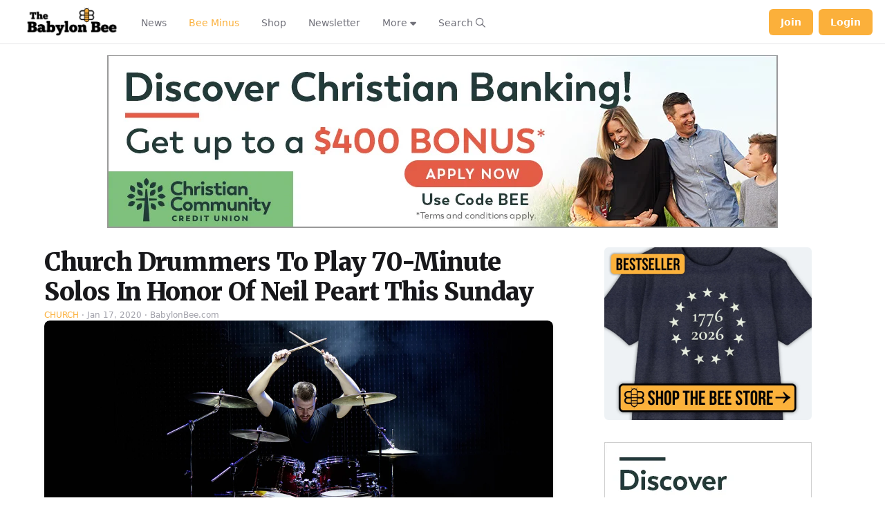

--- FILE ---
content_type: application/javascript; charset=utf-8
request_url: https://fundingchoicesmessages.google.com/f/AGSKWxW5nSIebD9XbNdNCZ2OecjEa0zOGWxvRWZPV8-61Sc-T7Ey_JkzkrvEjsLCrJT2anVbP4laQtfXuUobMbBSDIJBJ01FOrC6LTtJd0bYRlcyCghfTQYuedXf8Xjn4GxhVLT3um3fY6kuUmtfJqhLgLLZLO8zmpIAYWGFfs6WUb3mIN3jJ9osgTwi-Z8=/_/popunder-/adframebottom./adcde.js/banner/virtuagirl-ad-left.
body_size: -1286
content:
window['14a8ecd5-a4e4-4c97-a17e-87f72b839998'] = true;